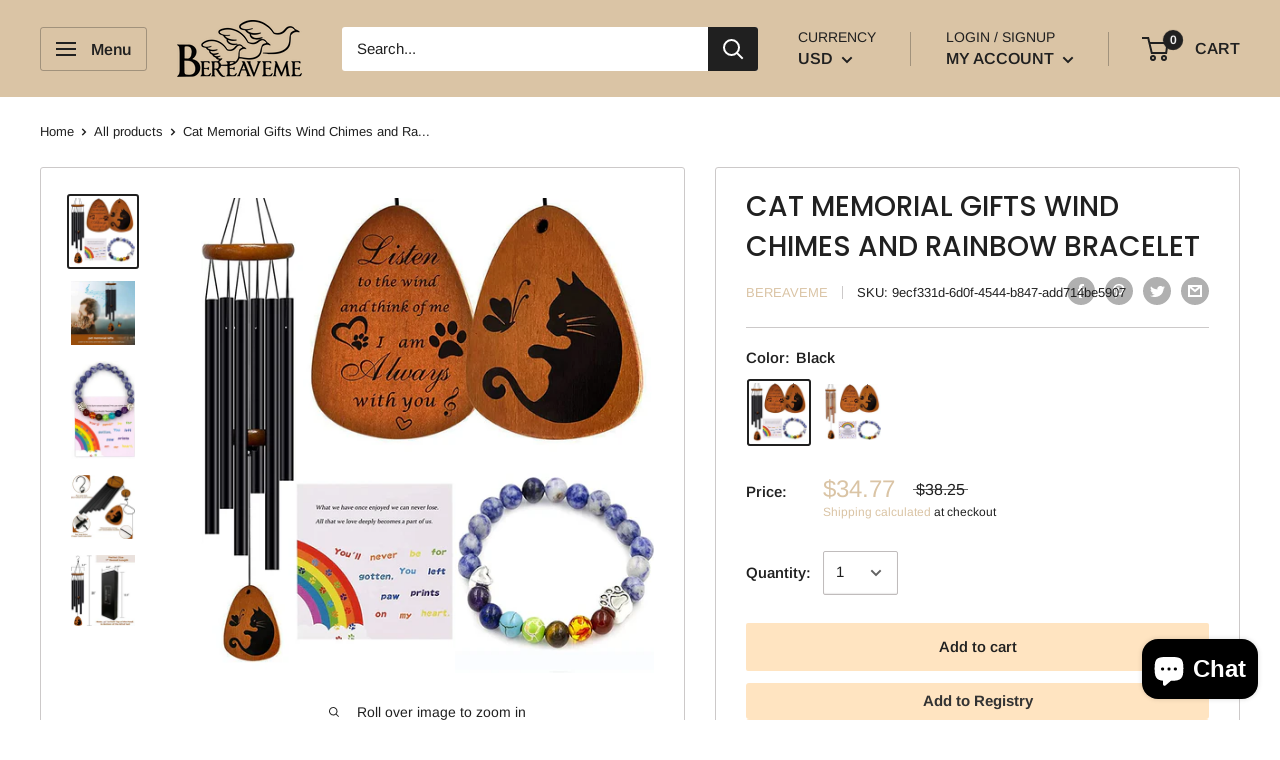

--- FILE ---
content_type: text/css
request_url: https://www.bereave-me.com/cdn/shop/t/8/assets/custom.css?v=132500570035645996481709430891
body_size: 64
content:
.form__secondary-action .link--accented,.product-form__tax-notice .link--accented{color:#dac4a5}.link:hover,.link:focus,.search-bar__menu-link:hover,.search-bar__menu-link:focus{color:#dac4a5}.product-meta__vendor{color:#dac4a5}.block-swatch__radio:checked+.block-swatch__item{color:#000}#shopify-product-reviews{padding-bottom:20px}.article-item:hover>.article-item__title{color:#dac4a5}.giftreggie-create{padding:50px 0!important;text-align:center}.giftreggie-create .giftreggie-header h3{font-size:32px;font-weight:700;margin-bottom:0}.giftreggie-create .giftreggie-header p{font-size:18px}.giftreggie-create .giftreggie-band{background-color:#ffe4c1}.giftreggie-create .registry-profile-block h4{font-size:24px;font-weight:700}.giftreggie-create .registry-profile-block input{padding:5px}.giftreggie-create a{font-size:32px;font-weight:700;text-decoration:underline}.giftreggie-create .giftreggie-create-buttons input{padding:10px;background-color:#ffe4c1;color:#202020;border:0px solid}.giftreggie-signup .giftreggie-header h3{font-size:32px;font-weight:700;margin-bottom:0}.giftreggie-signup .giftreggie-header p{font-size:18px}.giftreggie-signup .giftreggie-body label{font-size:20px}.giftreggie-signup .giftreggie-body input{width:300px;padding:5px;border:1px solid}.giftreggie-signup .giftreggie-body #signup-button{padding:10px;background-color:#ffe4c1;color:#202020;border:0px solid}.giftreggie-manage .giftreggie-header h3{font-size:32px;font-weight:700;margin-bottom:0}.giftreggie-manage .giftreggie-header p{font-size:18px}.giftreggie-manage .giftreggie-header a{text-decoration:underline}.giftreggie-find .giftreggie-header h3{font-size:32px;font-weight:700;margin-bottom:0}.giftreggie-find .giftreggie-header p{font-size:18px}.giftreggie-find .giftreggie-header a{text-decoration:underline}.giftreggie-find .giftreggie-body label{font-size:20px}.giftreggie-find .giftreggie-body input{width:300px;padding:5px;border:1px solid}.giftreggie-find .giftreggie-footer a{font-size:18px;font-weight:700;text-decoration:underline}.giftreggie-find .giftreggie-body input[type=submit]{padding:10px;background-color:#ffe4c1;color:#202020;border:0px solid}.giftreggie-find .giftreggie-body{padding:25px 0}.giftreggie-landing h3{font-size:32px;font-weight:700}.giftreggie-wishlist-entry p{font-size:20px;font-weight:700}.giftreggie-wishlist-entry button{padding:10px;background-color:#ffe4c1;color:#202020;border:0px solid}.giftreggie-wishlist h2{font-size:32px;font-weight:700}.giftreggie-permalink{padding:10px;margin-bottom:15px!important}.giftreggie-wishlist .action-buttons #delete-button{padding:10px;background-color:#ffe4c1;color:#202020;border:0px solid}.slideshow-btn-wrap{display:flex;flex-wrap:wrap;justify-content:center}.slideshow-btn-wrap a{min-width:230px}.slideshow-second-btn-wrap{margin-left:10px}@media (max-width: 640px){.slideshow-btn-wrap{flex-direction:column}.slideshow-second-btn-wrap{margin-left:0;margin-top:10px}}.collection__filter-checkbox .checkbox-wrapper label{text-transform:capitalize}.htusb-payment-badges--multicolor__list img:nth-child(2),.htusb-payment-badges--multicolor__list img:nth-child(3){display:none}
/*# sourceMappingURL=/cdn/shop/t/8/assets/custom.css.map?v=132500570035645996481709430891 */


--- FILE ---
content_type: text/javascript
request_url: https://www.bereave-me.com/cdn/shop/t/8/assets/custom.js?v=90373254691674712701709250695
body_size: -687
content:
//# sourceMappingURL=/cdn/shop/t/8/assets/custom.js.map?v=90373254691674712701709250695
